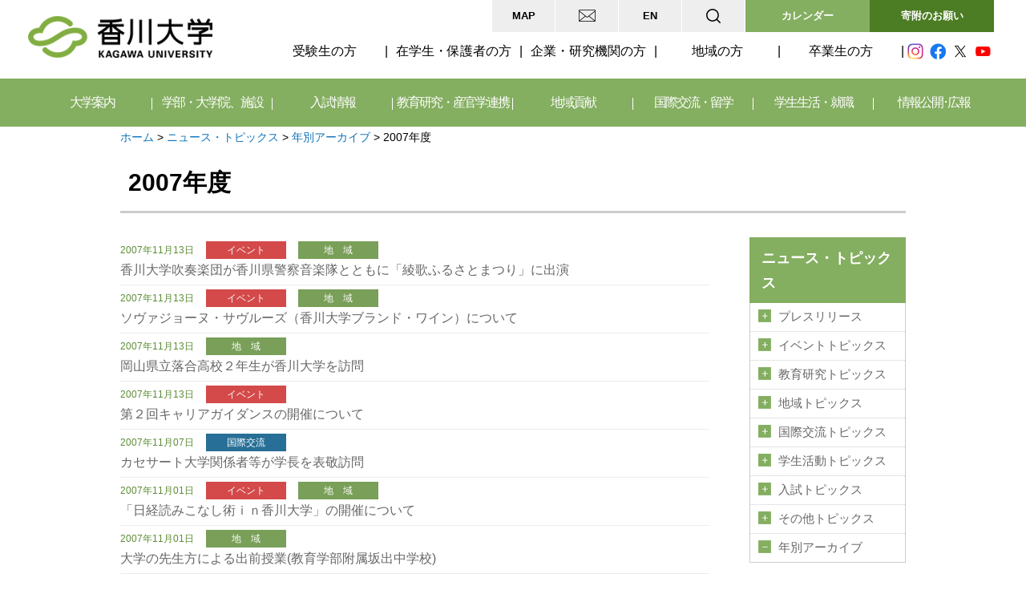

--- FILE ---
content_type: text/html
request_url: https://www.kagawa-u.ac.jp/topics/archives/2007/index3.html
body_size: 119869
content:
<!doctype html>
<html lang="ja">
    <head>
        <meta http-equiv="X-UA-Compatible" content="IE=edge">
        
<meta http-equiv="content-type" content="text/html; charset=UTF-8" />
<title>香川大学 :: 2007年度</title>
<meta name="description" content="香川大学は、「地域に根ざした学生中心の大学」を目指しています。" />
<meta name="generator" content="concrete5" />
<script type="text/javascript">
var CCM_DISPATCHER_FILENAME = '/index.php';var CCM_CID = 4540;var CCM_EDIT_MODE = false;var CCM_ARRANGE_MODE = false;var CCM_IMAGE_PATH = "/updates/concrete5.6.3.3.ja_updater/concrete/images";
var CCM_TOOLS_PATH = "/index.php/tools/required";
var CCM_BASE_URL = "//www.kagawa-u.ac.jp";
var CCM_REL = "";

</script>

<link rel="stylesheet" type="text/css" href="/updates/concrete5.6.3.3.ja_updater/concrete/css/ccm.base.css" />
<script type="text/javascript" src="/updates/concrete5.6.3.3.ja_updater/concrete/js/jquery.js"></script>
<script type="text/javascript" src="/updates/concrete5.6.3.3.ja_updater/concrete/js/ccm.base.js"></script>
        <meta name="viewport" content="width=device-width, initial-scale=1">
        <meta name = "format-detection" content = "telephone=no">
        <!-- Google Tag Manager -->
        <script>(function(w,d,s,l,i){w[l]=w[l]||[];w[l].push({'gtm.start':
        new Date().getTime(),event:'gtm.js'});var f=d.getElementsByTagName(s)[0],
        j=d.createElement(s),dl=l!='dataLayer'?'&l='+l:'';j.async=true;j.src=
        'https://www.googletagmanager.com/gtm.js?id='+i+dl;f.parentNode.insertBefore(j,f);
        })(window,document,'script','dataLayer','GTM-574J3VZ');</script>
        <!-- End Google Tag Manager -->
        <link rel="stylesheet" href="/themes/kagawa/main.css">
        <link rel="stylesheet" href="/themes/kagawa/css/common.css">
        <link rel="preconnect" href="https://fonts.gstatic.com">
        <link href="https://fonts.googleapis.com/css2?family=Barlow+Semi+Condensed:wght@400;600;700&display=swap"
        rel="stylesheet">
        <link rel="stylesheet" href="/themes/kagawa/css/common_new.css">

        <link rel="stylesheet" type="text/css"
        href="https://cdn.jsdelivr.net/npm/slick-carousel@1.8.1/slick/slick.css?ver=1.8.1" />
        <script type="text/javascript" src="/themes/kagawa/js/jquery.ba-hashchange.js"></script>
        <script type="text/javascript" src="/themes/kagawa/js/menu.js"></script>
        <script type="text/javascript" src="/themes/kagawa/js/jquery.bxslider.min.js"></script>
        <script type="text/javascript" src="/themes/kagawa/js/jquery.cookie.js"></script>
        <script type="text/javascript" src="/themes/kagawa/js/common.js"></script>
        <script type="text/javascript" src="/themes/kagawa/js/picturefill.js"></script>
        <script type="text/javascript" src="/themes/kagawa/js/picturefill.js"></script>
        <script type="text/javascript" src="/themes/kagawa/js/topbtn.js"></script>
        <script type="text/javascript" src="/themes/kagawa/js/common_new.js"></script>
        <!--[if lte IE 9]>
            <script src="/themes/kagawa/js/html5shiv-printshiv.js"></script>
            <script src="/themes/kagawa/js/css3-mediaqueries.js"></script>
        <![endif]-->
        <!--[if IE 8]><meta http-equiv="X-UA-Compatible" content="IE=8"><![endif]-->
            </head>
    <body>
        <!-- Google Tag Manager (noscript) -->
        <noscript><iframe src="https://www.googletagmanager.com/ns.html?id=GTM-574J3VZ"
        height="0" width="0" style="display:none;visibility:hidden"></iframe></noscript>
        <!-- End Google Tag Manager (noscript) -->
    <div id="main">
        <header id="header" class="header">

            <input type="checkbox" id="menu-navibtn" />
            <nav id="navi" role="navigation" aria-label="メインメニュー">
                <label id="navibtn" for="menu-navibtn">
                    <span>
                        <span>メニューを開く</span>
                    </span>
                </label>
                <div class="header-inner">
                    <div class="logo"><a href="/"><img class="ccm-image-block" alt="香川大学" src="/themes/kagawa/images/logo.png" /></a>
                    </div>


                    <nav class="header-utility-navigation">
                        <ul class="wh-navi">
                            <li><a title="アクセス・学内マップ" href="/access/">MAP</a></li>
                            <li><a title="各種お問い合わせ先" href="/contact2/"><img src="/themes/kagawa/images/icon_mail.png" alt=""></a></li>
                            <li><a title="English" href="/english/">EN</a></li>
                        </ul>
                        <div class="search">
                            <input id="search-check1" class="search-check" type="checkbox">
                            <label class="search-label" for="search-check1"><img src="/themes/kagawa/images/icon_search.png"
                                    alt="検索"></label>
                            <div class="search-content">
                                <form action="/search_result/" id="cse-search-box">
                                    <input type="hidden" name="cx" value="46396a6b0873b4b0a" />
                                    <input type="hidden" name="cof" value="FORID:11" />
                                    <input type="hidden" name="ie" value="UTF-8" />
                                    <input type="text" name="q" class="serch-box" value="" placeholder="キーワードで検索" />
                                    <input type="image" src="/themes/kagawa/images/icon_btn_search.png" alt="検索" class="serch-btn">
                                </form>

                            </div>
                        </div>
                        <div class="btn-calender"><a href="/event_calendar/" role="button">カレンダー</a></div>
                        <div class="btn-contribution"><a href="/contribution/18100/" role="button">寄附のお願い</a></div>
                    </nav>
                    <div id="menu">

                        <nav class="target-navigation">
                            <p class="tg-title">訪問者別メニュー</p>
                            <ul class="tg-navi">
                                <li><a title="受験生の方へ" href="/prospective_students/">受験生の方</a></li>
                                <li><a title="在学生・保護者の方へ" href="/students/">在学生・保護者の方</a></li>
                                <li><a title="企業・研究機関の方へ" href="/enterprise/">企業・研究機関の方</a></li>
                                <li><a title="地域の方へ" href="/community/">地域の方</a></li>
                                <li><a title="卒業生の方へ" href="/graduate/">卒業生の方</a></li>
                                <li class="last"><a title="情報公開・広報" href="/public/">情報公開・広報</a></li>
                            </ul>
                            <ul class="sns-navi">
                                <li><a href="https://www.instagram.com/kagawa_university/" target="_blank"><img
                                            src="/themes/kagawa/images/icon_instagram.png" alt="Instagram"></a></li>
                                <li><a href="https://www.facebook.com/kagawauniv" target="_blank"><img src="/themes/kagawa/images/icon_facebook.png"
                                            alt="Facebook"></a></li>
                                <li><a href="https://twitter.com/koho_center1" target="_blank"><img src="/themes/kagawa/images/icon_twitter.png"
                                            alt="Twitter"></a></li>
                                <li><a
                                        href="https://www.youtube.com/c/%E9%A6%99%E5%B7%9D%E5%A4%A7%E5%AD%A6KagawaUniversity" target="_blank"><img
                                            src="/themes/kagawa/images/icon_youtube.png" alt="You Tube"></a></li>
                            </ul>
                        </nav>

                        <p class="glnav-title">目的別メニュー</p>

                        <ul class="global-navigation">
                            <li>
                                <input type="checkbox" class="gnavcheck" id="menu-parent01" name="drop">
                                <label for="menu-parent01" class="glavel"><a href="/information/" class="pc-linknone">大学案内</a></label>
                                <ul class="dropnavi">
                                    <li>
                                        <h2><a href="/information/">大学案内</a></h2>
                                        <dl>
                                            <dt><a title="大学概要" href="/information/outline/">大学概要</a></dt>
                                            <dd>
                                                <ul>
                                                    <li><a title="理念・目標" href="/information/outline/idea/">理念・目標<br />
                                                        </a></li>
                                                    <li><a title="教育上の理念及び３つのポリシー　"
                                                            href="/information/outline/ideal_3policy/">教育上の理念及び３つのポリシー　<br />
                                                        </a>
                                                    </li>
                                                    <li><a title="大学の沿革"
                                                            href="/information/outline/development/">大学の沿革</a></li>
                                                    <li><a title="大学概要資料（ﾊﾟﾝﾌﾚｯﾄ）"
                                                            href="/information/outline/back_number/">大学概要資料（ﾊﾟﾝﾌﾚｯﾄ）</a>
                                                    </li>
                                                    <li><a title="大学憲章" href="/information/outline/charter/">大学憲章</a>
                                                    </li>
                                                    <li><a title="香川大学学生憲章"
                                                            href="/information/outline/10589/">香川大学学生憲章</a></li>
                                                    <li><a title="財務に関する情報"
                                                            href="/information/outline/zaimu/">財務に関する情報</a></li>
                                                    <li><a title="役職員一覧" href="/information/outline/official/">役職員一覧</a>
                                                    </li>
                                                    <li><a title="学生数・役職員数"
                                                            href="/information/outline/number_students/">学生数・役職員数</a>
                                                    </li>
                                                    <li><a title="シンボルマーク"
                                                            href="/information/outline/32174/">シンボルマーク</a>
                                                    </li>
                                                    <li><a title="学歌"
                                                            href="/information/outline/university_song/">学歌</a>
                                                    </li>
                                                    <li><a title="キャラクター・キャッチコピー"
                                                            href="/information/outline/character/">キャラクター</a>
                                                    </li>
                                                </ul>
                                            </dd>
                                        </dl>

                                        <dl>
                                            <dt><a href="/information/self_assessment/">中期目標・中期計画、自己点検・評価</a></dt>
                                            <dd>
                                                <ul>
                                                    <li><a
                                                            href="/information/self_assessment/target/">中期目標・中期計画、ビジョン</a>
                                                    </li>
                                                    <li><a
                                                            href="/information/self_assessment/report/">業務の実績に関する報告書及び評価結果</a>
                                                    </li>
                                                    <li><a title="認証評価（大学機関別、専門職大学院）"
                                                            href="/information/self_assessment/evaluation-uni/">認証評価（大学機関別、専門職大学院）</a>
                                                    </li>
                                                    <li><a title="自己点検・評価報告書、外部評価報告書"
                                                            href="/information/self_assessment/self-check/">自己点検・評価報告書、外部評価報告書</a>
                                                    </li>
                                                    <li><a title="大学評価・学位授与機構による試行的評価"
                                                            href="/information/self_assessment/evaluation_mas/">大学評価・学位授与機構による試行的評価</a>
                                                    </li>
                                                    <li><a title="教員の活動評価"
                                                            href="/information/self_assessment/8548/">教員の活動評価</a>
                                                    </li>
                                                    <li><a title="香川大学の内部質保証について"
                                                            href="/information/self_assessment/27538/">香川大学の内部質保証について</a>
                                                    </li>
                                                </ul>
                                            </dd>
                                        </dl>

                                        <dl>
                                            <dt><a href="/information/approach/">大学の取り組み</a></dt>
                                            <dd>
                                                <ul>
                                                    <li><a href="/information/approach/future/">特色ある教育・教育改革</a></li>
                                                    <li><a
                                                            href="/information/approach/4146/">次世代育成支援対策推進法に基づく行動計画<br /></a>
                                                    </li>
                                                    <li><a href="/information/approach/initiative/">大学の特色ある取り組み</a></li>
                                                    <li><a href="/information/approach/6717/">教育研究水準の向上のための取り組み</a></li>
                                                    <li><a
                                                            href="/information/approach/injustice/">公的研究費等の不正使用防止に関する取組み</a>
                                                    </li>
                                                    <li><a
                                                            href="/information/approach/environment/">環境に対する取り組み・環境報告書</a>
                                                    </li>
                                                    <li><a href="/campus-life/projects/dream/"
                                                            target="_blank">香大生の夢チャレンジプロジェクト事業</a></li>
                                                    <li><a href="/campus-life/projects/monosso/"
                                                            target="_blank">ものっそ香大★チャレンジプログラム</a></li>
                                                    <li><a href="https://www.ec.kagawa-u.ac.jp/campus_life/challenge/"
                                                            target="_blank">経済学部学生チャレンジプロジェクト事業</a></li>
                                                    <li><a title="多様な人材の確保及び育成"
                                                            href="/information/approach/15849/">多様な人材の確保及び育成</a>
                                                    </li>
                                                    <li><a title="女性活躍推進法に基づく行動計画"
                                                            href="/information/approach/17178/">女性活躍推進法に基づく行動計画</a></li>
                                                    <li><a title="香川大学ソーシャルメディア利用に関するポリシー"
                                                            href="/information/approach/22774/">香川ソーシャルメディア利用に関するポリシー</a>
                                                    </li>
                                                    <li>
                                                        <a title="香川大学ハラスメント防止宣言" href="/information/approach/23324/">香川大学ハラスメント防止宣言</a>
                                                    </li>
                                                    <li>
                                                        <a title="香川大学D&I推進宣言" href="/diversity/about/">香川大学D&I推進宣言</a>
                                                    </li>
                                                    <li>
                                                        <a title="防災ソング「そなえたらこわくない」" href="/32824/">防災ソング「そなえたらこわくない」</a>
                                                    </li>
                                                </ul>
                                            </dd>
                                        </dl>

                                        <dl>
                                            <dt><a title="学長室" href="/information/president/">学長室</a></dt>
                                            <dd>
                                                <ul>
                                                        <li><a title="学長プロフィール" href="/information/president/25464/">学長メッセージ</a></li>
                                                </ul>
                                            </dd>
                                            <dt><a title="大学案内・広報誌" href="/information/public/">大学案内・広報誌</a></dt>
                                            <dd>
                                                <ul>
                                                        <li><a title="香川大学案内" href="/information/public/23702/">香川大学案内</a></li>
                                                        <li><a title="かがアド" href="/information/public/kagaado/">かがアド</a></li>
                                                        <li><a title="KADAIGEST" href="/information/public/kadaigest/">KADAIGEST</a></li>
                                                        <li><a title="OLIVE通信" href="/information/public/olive/">OLIVE通信</a></li>
                                                        <li><a title="学生発！情報紙「カダイ。」" href="/information/public/magazine/">学生発！情報紙「カダイ。」</a></li>
                                                </ul>
                                            </dd>
                                            <dt><a title="その他の情報" href="/information/others/" target="_blank">その他の情報</a></dt>
                                            <dd>
                                                <ul>
                                                        <li><a title="香川大学支援基金" href="/kikin/" target="_blank">香川大学支援基金</a></li>
                                                        <li><a title="香川大学校友会" href="/koyukai/" target="_blank">香川大学校友会</a></li>
                                                        <li><a title="教職員採用情報" href="/information/others/9052/">教職員採用情報</a></li>
                                                        <li><a title="男女共同参画推進室" href="http://www.kagawa-u.ac.jp/sankaku/" target="_blank">男女共同参画推進室</a></li>
                                                        <li><a title="共催・後援等の申し込み" href="/information/others/backup/">共催・後援等の申し込み</a></li>
                                                        <li><a title="教員免許状更新講習" href="/cooperation-community/8181/">教員免許状更新講習</a></li>
                                                        <li><a title="東日本大震災関連" href="/information/others/6838/">東日本大震災関連</a></li>
                                                        <li><a title="平成28年熊本地震関連" href="/information/others/kumamoto/">平成28年熊本地震関連</a></li>
                                                </ul>
                                            </dd>
                                        </dl>
                                        <button type="button" class="drop-close pc" onclick="check2Deselection()">閉じる</button>
                                        <p class="sub-all"><a href="/information/">すべてのメニューを見る</a></p>
                                    </li>
                                </ul>

                            </li>
                            <li>
                                <input type="checkbox" class="gnavcheck" id="menu-parent02" name="drop">
                                <label for="menu-parent02" class="glavel"><a href="/faculty/" class="pc-linknone">学部・大学院、施設</a></label>
                                <ul class="dropnavi">
                                    <li>
                                        <h2><a href="/faculty/">学部・大学院、施設</a></h2>
                                        <dl>
                                            <dt><a title="全学共通" href="/faculty/common/">全学共通</a></dt>
                                            <dd>
                                                <ul>
                                                    <li><a title="全学共通教育" href="/faculty/common/commonness/">全学共通教育</a>
                                                    </li>
                                                    <li><a href="//www.kagawa-u.ac.jp/career/">キャリア支援・実学教育</a></li>
                                                    <li><a title="学位に付記する専攻分野の名称"
                                                            href="/faculty/common/7569/">学位に付記する専攻分野の名称</a>
                                                    </li>
                                                </ul>
                                            </dd>
                                            <dt>学部</dt>
                                            <dd>
                                                <ul>
                                                    <li><a title="教育学部" href="https://www.ed.kagawa-u.ac.jp/">教育学部</a>
                                                    </li>
                                                    <li><a title="法学部"
                                                            href="https://www.kagawa-u.ac.jp/kagawa-u_jl/">法学部</a>
                                                    </li>
                                                    <li><a title="経済学部" href="https://www.ec.kagawa-u.ac.jp/">経済学部</a>
                                                    </li>
                                                    <li><a title="医学部" href="https://www.med.kagawa-u.ac.jp/">医学部</a>
                                                    </li>
                                                    <li><a title="創造工学部"
                                                            href="https://www.kagawa-u.ac.jp/kagawa-u_ead/">創造工学部</a>
                                                    </li>
                                                    <li><a title="農学部" href="https://www.ag.kagawa-u.ac.jp/">農学部</a>
                                                    </li>
                                                </ul>
                                            </dd>
                                            <dt><a title="教育学部附属学校園等" href="/faculty/2227/">教育学部附属学校園等</a></dt>
                                            <dd>
                                                <ul>
                                                    <li><a title="附属高松中学校"
                                                            href="https://www.tch.ed.kagawa-u.ac.jp/">附属高松中学校</a>
                                                    </li>
                                                    <li><a title="附属高松小学校"
                                                            href="https://www.ed.kagawa-u.ac.jp/~takasyo/">附属高松小学校</a>
                                                    </li>
                                                    <li><a title="附属幼稚園高松園舎"
                                                            href="https://www.ed.kagawa-u.ac.jp/~ensha/index.html">附属幼稚園高松園舎</a>
                                                    </li>
                                                    <li><a title="附属特別支援学校"
                                                            href="https://fa.fureai-cloud.jp/_view/kagawa-u_tokusi">附属特別支援学校</a>
                                                    </li>
                                                    <li><a title="附属坂出中学校"
                                                            href="http://www.sch.ed.kagawa-u.ac.jp/">附属坂出中学校</a>
                                                    </li>
                                                    <li><a title="附属坂出小学校"
                                                            href="https://www.ed.kagawa-u.ac.jp/~sakasho/">附属坂出小学校</a>
                                                    </li>
                                                    <li><a title="附属幼稚園（坂出）"
                                                            href="https://www.ed.kagawa-u.ac.jp/~fuzokuen/">附属幼稚園（坂出）</a>
                                                    </li>
                                                    <li><a title="特別支援室「すばる」"
                                                            href="https://www.ed.kagawa-u.ac.jp/~tokubetsu/">特別支援室「すばる」</a>
                                                    </li>
                                                    <li><a title="附属教職支援開発センター"
                                                            href="https://www.ed.kagawa-u.ac.jp/~j-cen/">附属教職支援開発センター</a>
                                                    </li>
                                                </ul>
                                            </dd>
                                        </dl>
                                        <dl>
                                            <dt><a href="/faculty/15461/">大学院、専門職大学院</a></dt>
                                            <dd>
                                                <ul>
                                                    <li><a title="創発科学研究科" href="/kagawa-u_sce/">創発科学研究科</a></li>
                                                    <li><a title="医学系研究科" href="/faculty/15461/14753/">医学系研究科</a></li>
                                                    <li><a title="農学研究科" href="/faculty/15461/14763/">農学研究科</a></li>
                                                    <li><a href="/faculty/15461/14705/">教育学研究科</a></li>
                                                    <li><a title="地域マネジメント研究科" href="/faculty/15461/management/">地域マネジメント研究科</a></li>
                                                    <li><a title="愛媛大学大学院連合農学研究科" href="http://rendai.agr.ehime-u.ac.jp/" target="_blank">愛媛大学大学院との連合農学研究科</a></li>
                                                </ul>
                                            </dd>
                                            <dt><a title="図書館、博物館" href="/faculty/facilities/">図書館、博物館</a></dt>
                                            <dd>
                                                <ul>
                                                    <li><a title="図書館" href="https://opac.lib.kagawa-u.ac.jp/drupal/chuo"
                                                            target="_blank">図書館</a>
                                                    </li>
                                                    <li><a title="博物館" href="http://www.museum.kagawa-u.ac.jp/"
                                                            target="_blank">博物館</a></li>
                                                </ul>
                                            </dd>
                                            <dt><a title="附属病院" href="/faculty/hospital/">附属病院</a></dt>
                                            <dd>
                                                <ul>
                                                    <li><a title="医学部附属病院" href="https://www.med.kagawa-u.ac.jp/hosp/"
                                                            target="_blank">医学部附属病院</a></li>
                                                </ul>
                                            </dd>
                                            <dt><a title="機構" href="/faculty/kikou/">機構</a></dt>
                                            <dd>
                                                <ul>
                                                    <li><a title="国際希少糖研究教育機構" href="https://www.kagawa-u.ac.jp/IIRSRE/"
                                                            target="_blank">国際希少糖研究教育機構</a></li>
                                                    <li><a title="四国危機管理教育・研究・地域連携推進機構"
                                                            href="https://www.kagawa-u.ac.jp/iecms/"
                                                            target="_blank">四国危機管理教育・研究・地域連携推進機構</a></li>
                                                </ul>
                                            </dd>
                                        </dl>
                                        <dl class="w46">
                                            <dt><a title="センター、室" href="/faculty/centers/">センター、室</a></dt>
                                            <dd>
                                            <ul>
                                                    <li><a href="/faculty/centers/corporation/">法人本部</a></li>
                                                    <li><a title="学長戦略室" href="/faculty/centers/20811/">学長戦略室</a></li>
                                                    <li><a title="研究戦略室" href="/faculty/centers/25142/">研究戦略室</a></li>
                                                    <li><a title="地域・産官学連携戦略室" href="/faculty/centers/20396/">産官学連携統括本部（地域・産官学連携戦略室）</a></li>
                                                    <li><a title="ダイバーシティ推進室" href="/diversity/" target="_blank">ダイバーシティ推進室</a></li>
                                                    <li><a title="イノベーションデザイン研究所" href="https://kidi.kagawa-u.ac.jp/" target="_blank">イノベーションデザイン研究所</a></li>
                                                    <li><a title="総合情報センター" href="https://www.itc.kagawa-u.ac.jp/" target="_blank">情報メディアセンター</a></li>
                                                    <li><a title="サイバーセキュリティセンター" href="https://csc.kagawa-u.ac.jp/" target="_blank">サイバーセキュリティセンター</a></li>
                                                    <li><a title="大学教育基盤センター" href="/high-edu/" target="_blank">大学教育基盤センター</a></li>
                                                    <li><a title="学生支援センター" href="/faculty/centers/ssc/">学生支援センター</a></li>
                                                    <li><a title="キャリア支援センター" href="https://www.kagawa-u.ac.jp/career/" target="_blank">キャリア支援センター</a></li>
                                                    <li><a title="地域人材共創センター" href="https://rhrd-center.kagawa-u.ac.jp/" target="_blank">地域人材共創センター</a></li>
                                                    <li><a title="微細構造デバイス統合研究センター" href="/faculty/centers/kagawa_mems/" target="_blank">微細構造デバイス統合研究センター</a></li>
                                                    <li><a title="バイオインフォマティクス解析センター" href="https://www.bioinformatics.kagawa-u.ac.jp/" target="_blank" rel="noopnener">バイオインフォマティクス解析センター</a></li>
                                                    <li><a title="インターナショナルオフィス" href="/kuio/" target="_blank">インターナショナルオフィス</a></li>
                                                    <li><a title="留学生センター" href="/kuio/isc/index.html" target="_blank">留学生センター</a></li>
                                                </ul>
                                                <ul>
                                                    <li><a title="施設環境部" href="https://www.kagawa-u.ac.jp/kankyoukanri/">施設環境部</a></li>
                                                    <li><a title="教育戦略室" href="/faculty/centers/education_strategy/">教育戦略室</a></li>
                                                    <li><a title="情報戦略室" href="/faculty/centers/26897/">情報戦略室</a></li>
                                                    <li><a href="/faculty/centers/pro/">広報室</a></li>
                                                    <li><a title="大学連携e-Learning教育支援センター四国" href="https://chipla-e.ucel.kagawa-u.ac.jp/" target="_blank">大学連携e-Learning教育支援センター四国</a></li>
                                                    <li><a title="情報化推進統合拠点" href="https://ici.kagawa-u.ac.jp/" target="_blank">情報化推進統合拠点</a></li>
                                                    <li><a title="教育情報推進支援センター" href="https://eisc.kagawa-u.ac.jp/" target="_blank">教育情報推進支援センター</a></li>
                                                    <li><a title="教育推進統合拠点" href="/faculty/centers/31693/" target="_blank">教育推進統合拠点</a></li>
                                                    <li><a title="アドミッションセンター" href="/faculty/centers/25551/" target="_blank">アドミッションセンター</a></li>
                                                    <li><a title="バリアフリー支援室" href="https://www.kagawa-u.ac.jp/bf-support/" target="_blank">バリアフリー支援室</a></li>
                                                    <li id="header--limit"><a title="リキャリスキル教学センター" href="/faculty/centers/edu-graduate/">リキャリスキル教学センター</a></li>
                                                    <li><a title="研究基盤センター" href="/faculty/centers/rfcst/" target="_blank">研究基盤センター</a></li>
                                                    <li><a title="瀬戸内圏研究センター" href="/faculty/centers/27261/" target="_blank">瀬戸内圏研究センター</a></li>
                                                    <li><a title="産学連携・知的財産センター" href="/faculty/centers/23894/" target="_blank">産学連携・知的財産センター</a></li>
                                                    <li><a title="国際研究支援センター" href="/kuio/circ/index.html">国際研究支援センター</a></li>
                                                    <li><a title="保健管理センター" href="https://www.kagawa-u.ac.jp/health/" target="_blank">保健管理センター</a></li>
                                                </ul>
                                            </dd>
                                            <dt>附属農場</dt>
                                            <dd>
                                                <ul>
                                                    <li><a title="農学部附属農場" href="https://www.ag.kagawa-u.ac.jp/farm/"
                                                            target="_blank">農学部附属農場</a></li>
                                                </ul>
                                            </dd>
                                        </dl><button type="button" class="drop-close pc" onclick="check2Deselection()">閉じる</button>
                                        <p class="sub-all"><a href="/faculty/">すべてのメニューを見る</a></p>
                                    </li>
                                </ul>

                            </li>
                            <li>
                                <input type="checkbox" class="gnavcheck" id="menu-parent03" name="drop">
                                <label for="menu-parent03" class="glavel"><a href="/admission/" class="pc-linknone">入試情報</a></label>
                                <ul class="dropnavi">
                                    <li>
                                        <h2><a href="/admission/">入試情報</a></h2>
                                        <dl>
                                            <dt><a href="/admission/admission/">アドミッションポリシー</a></dt>
                                            <dd>
                                                <ul>
                                                    <li><a href="/admission/admission/">アドミッションポリシー</a></li>
                                                </ul>
                                            </dd>
                                            <dt><a href="/admission/16987/">インターネット出願・進学支援サイト</a></dt>
                                            <dd>
                                                <ul>
                                                    <li><a href="/admission/16987/">インターネット出願・進学支援サイト</a></li>
                                                </ul>
                                            </dd>
                                            <dt><a title="募集要項・選抜要項（学部入試）" href="/admission/admission_guide/">募集要項・選抜要項（学部入試）</a></dt>
                                            <dd>
                                                <ul>
                                                    <li><a title="募集要項・選抜要項"
                                                            href="/admission/admission_guide/">募集要項・選抜要項</a>（学部入試）
                                                    </li>
                                                </ul>
                                            </dd>
                                        </dl>
                                        <dl>
                                            <dt><a href="/admission/entrance_exam/">学部入試情報</a></dt>
                                            <dd>
                                                <ul>
                                                    <li><a
                                                            href="https://www.kagawa-u.ac.jp/admission/entrance_exam/25350/">各種入試概要</a>
                                                    </li>
                                                    <li><a
                                                            href="https://www.kagawa-u.ac.jp/admission/entrance_exam/change/">入試内容の変更点</a>
                                                    </li>
                                                    <li><a
                                                            href="https://www.kagawa-u.ac.jp/admission/entrance_exam/application/">入試実施状況</a>
                                                    </li>
                                                    <li><a
                                                            href="/admission/entrance_exam/admis-judge/">出願資格の個別審査</a>
                                                    </li>
                                                    <li><a
                                                            href="/admission/entrance_exam/admis-judge-2/">受験上の配慮案内</a>
                                                    </li>
                                                    <li><a
                                                            href="https://www.kagawa-u.ac.jp/admission/entrance_exam/4192/">個人成績開示申請</a>
                                                    </li>
                                                    <li><a
                                                            href="https://www.kagawa-u.ac.jp/admission/entrance_exam/past_exam/">入試過去問題</a>
                                                    </li>
                                                    <li><a
                                                            href="/admission/entrance_exam/exemption/">被災者に対する検定料の免除について</a>
                                                    </li>
                                                </ul>
                                            </dd>
                                            <dt><a href="/admission/transfer-graduate/">大学院入試情報</a></dt>
                                            <dd>
                                                <ul>
                                                    <li><a
                                                            href="/admission/transfer-graduate/graduate_school/">大学院入試概要</a>
                                                    </li>
                                                </ul>
                                            </dd>
                                        </dl>
                                        <dl>
                                            <dt><a title="合格者発表" href="/admission/result/">合格者発表</a></dt>
                                            <dd>
                                                <ul>
                                                    <li><a title="合格者発表、【注意】入試合否連絡等の詐欺について"
                                                            href="/admission/result/5316/">合格者発表</a>
                                                    </li>
                                                </ul>
                                            </dd>
                                            <dt><a href="/admission/briefing/">入試イベント情報</a></dt>
                                            <dd>
                                                <ul>
                                                    <li><a
                                                            href="https://www.kagawa-u.ac.jp/admission/briefing/opencampusinfo/">オープンキャンパス</a>
                                                    </li>
                                                    <li><a
                                                            href="https://www.kagawa-u.ac.jp/admission/briefing/chat/">各地区での進学相談会</a>
                                                    </li>
                                                    <li><a
                                                            href="https://www.kagawa-u.ac.jp/admission/briefing/seminar_n/">国立大学合同入試セミナー</a>
                                                    </li>
                                                </ul>
                                            </dd>
                                            <dt><a href="/admission/25353/">学校教員の皆様へ</a></dt>
                                            <dd>
                                                <ul>
                                                    <li><a
                                                            href="https://www.kagawa-u.ac.jp/admission/25353/visit/">大学訪問</a>
                                                    </li>
                                                    <li><a
                                                            href="https://www.kagawa-u.ac.jp/admission/25353/highschool/">進学説明会等への講師派遣</a>
                                                    </li>
                                                    <li><a
                                                            href="https://www.kagawa-u.ac.jp/admission/25353/university/">入試懇談会</a>
                                                    </li>
                                                </ul>
                                            </dd>
                                        </dl>
                                        <dl>
                                            <dt><a href="/admission/catalogs/">資料請求</a></dt>
                                            <dd>
                                                <ul>
                                                    <li><a href="/admission/catalogs/">資料請求</a></li>
                                                </ul>
                                            </dd>
                                            <dt><a href="/admission/information/">関連情報</a></dt>
                                            <dd>
                                                <ul>
                                                    <li><a
                                                            href="https://www.kagawa-u.ac.jp/campus-life/tuition-info/">授業料・入学料・奨学金・保険制度</a>
                                                    </li>
                                                    <li><a
                                                            href="https://www.kagawa-u.ac.jp/campus-life/student_life/residence/">学生寮</a>
                                                    </li>
                                                    <li><a
                                                            href="https://www.kagawa-u.ac.jp/campus-life/student_life/extracurricular-info/">課外活動・サークル</a>
                                                    </li>
                                                    <li><a
                                                            href="https://www.kagawa-u.ac.jp/international/to-international-students/hope-kagawa/">香川大学への留学案内</a>
                                                    </li>
                                                    <li><a
                                                            href="https://www.kagawa-u.ac.jp/prospective_students/">受験生の方へ</a>
                                                    </li>
                                                </ul>
                                            </dd>
                                        </dl>
                                        <button type="button" class="drop-close pc" onclick="check2Deselection()">閉じる</button>
                                        <p class="sub-all"><a href="/admission/">すべてのメニューを見る</a>
                                        </p>
                                    </li>
                                </ul>

                            </li>
                            <li>
                                <input type="checkbox" class="gnavcheck" id="menu-parent04" name="drop">
                                <label for="menu-parent04" class="glavel"><a href="/research/" class="pc-linknone">教育研究・産官学連携</a></label>
                                <ul class="dropnavi">
                                    <li>
                                        <h2><a href="/research/">教育研究・産官学連携</a></h2>
                                        <dl>
                                            <dt><a title="教育" href="/research/education/">教育</a></dt>
                                            <dd>
                                                <ul>
                                                    <li><a title="DRI教育"
                                                            href="/high-edu/students/dri/">DRI教育</a>
                                                    </li>
                                                    <li><a title="数理・データサイエンス・AIリテラシープログラム"
                                                            href="/research/education/27230/">数理・データサイエンス・AIリテラシープログラム</a>
                                                    </li>
                                                    <li><a title="数理・データサイエンス・AI応用基礎プログラム"
                                                            href="/high-edu/students/dri/mmdsai_program/">数理・データサイエンス・AI応用基礎プログラム</a>
                                                    </li>
                                                    <li><a title="香川大学ネクストプログラム（特別教育プログラム）"
                                                            href="/research/education/10373/">香川大学ネクストプログラム（特別教育プログラム）</a>
                                                    </li>
                                                    <li><a title="初等・中等教育との連携"
                                                            href="/research/education/coordination_junior_school/">初等・中等教育との連携</a>
                                                    </li>
                                                    <li><a title="オープンバッジ"
                                                            href="/research/education/30873/">オープンバッジ</a>
                                                    </li>
                                                    <li><a title="ティーチング・フェロー（TF）"
                                                            href="/research/education/30874/">ティーチング・フェロー（TF）</a>
                                                    </li>
                                                    <li><a title="学生表彰"
                                                            href="/research/education/30875/">学生表彰</a>
                                                    </li>
                                                    <li><a title="教育改善のためのアンケート等"
                                                            href="/research/education/30844/">教育改善のためのアンケート等</a>
                                                    </li>
                                                    <li><a title="教育戦略室"
                                                            href="/faculty/centers/education_strategy/">教育戦略室</a>
                                                    </li>
                                                </ul>
                                            </dd>
                                            <dt><a title="研究情報" href="/research/research-info/">研究情報</a></dt>
                                            <dd>
                                                <ul>
                                                    <li><a title="研究シーズ集"
                                                            href="https://www.kagawa-u.ac.jp/faculty/centers/23894/24021/">研究シーズ集<br /></a>
                                                    </li>
                                                    <li><a title="研究者情報システム（KaRDS）"
                                                            href="http://www.kards.kagawa-u.ac.jp/search/index.html">研究者情報システム（KaRDS）</a>
                                                    </li>
                                                    <li><a title="学術情報リポジトリ「OLIVEⅢ」"
                                                            href="https://kagawa-u.repo.nii.ac.jp/" target="_blank" rel="noopener">
                                                            学術情報リポジトリ「OLIVEⅢ」</a></li>
                                                    <li><a title="研究に関する各種統計情報"
                                                            href="/research/research-info/statistics/">研究に関する各種統計情報</a>
                                                    </li>
                                                    <li><a title="研究設備・機器の共用について"
                                                            href="https://www.kagawa-u.ac.jp/research/research-info/24033/">研究設備・機器の共用について</a>
                                                    </li>
                                                    <li><a title="競争的研究費等における制度改善"
                                                            href="/research/research-info/27256/">競争的研究費等における制度改善</a>
                                                    </li>
                                                    <li><a title="研究戦略室"
                                                            href="/faculty/centers/25142/">研究戦略室</a>
                                                    </li>
                                                    <li><a title="日本学術振興会特別研究員"
                                                            href="/research/research-info/31311/">日本学術振興会特別研究員</a>
                                                    </li>
                                                    <li><a title="研究データポリシー"
                                                            href="/research/research-info/31547/">研究データポリシー</a>
                                                    </li>
                                                    <li><a title="オープンアクセス方針"
                                                            href="/research/research-info/32275/">オープンアクセス方針</a>
                                                    </li>
                                                    <li><a title="公的研究費の不正使用防止及び研究活動の不正防止に関する取組み"
                                                            href="/research/research-info/injustice/">公的研究費の不正使用防止及び研究活動の不正防止に関する取組み</a>
                                                    </li>
                                                </ul>
                                            </dd>
                                        </dl>
                                        <dl class="w46">
                                            <dt><a href="/research/projects/">文科省等から採択されたプロジェクト</a></dt>
                                            <dd>
                                                <ul>
                                                    <li><a
                                                            href="/research/projects/edu-port/">文部科学省「日本型教育の海外展開（EDU-Portニッポン）」</a>
                                                    </li>
                                                    <li><a href="https://www.kagawa-u.ac.jp/files/1213/7534/4376/0801Brunei.pdf"
                                                            target="_self">ﾌﾞﾙﾈｲ･ﾀﾞﾙｻﾗｰﾑ国と日本国における糖尿病及び肥満の比較研究を通じた国際貢献</a>
                                                    </li>
                                                    <li><a href="https://www.kagawa-u.ac.jp/files/2713/6800/1662/0508shikoku.pdf"
                                                            target="_self">四国におけるe-Knowledgeを基盤とした大学間連携による大学教育の共同実施</a>
                                                    </li>
                                                    <li><a href="https://www.kagawa-u.ac.jp/files/2713/6800/1662/0508shikoku.pdf"
                                                            target="_self">四国産学官連携イノベーション共同推進機構</a></li>
                                                    <li><a href="https://www.med.kagawa-u.ac.jp/%7Eccc/pro/index.html"
                                                            target="_self">中国・四国高度がんプロ養成基盤プログラム </a></li>
                                                    <li><a href="https://www.ed.kagawa-u.ac.jp/%7Ecst/index.html"
                                                            target="_self">香川CST養成拠点構築事業</a></li>
                                                    <li><a href="https://www.kagawa-u.ac.jp/arim/" target="_blank" rel="noopener">マテリアル先端リサーチインフラ事業</a></li>
                                                </ul>
                                                <ul>
                                                    <li><a href="https://www.kagawa-u.ac.jp/topics/education/coc/"
                                                            target="_self">自治体連携による瀬戸内地域の活性化と地（知）の拠点整備</a></li>
                                                    <li><a href="http://snuc-ac.adm.ehime-u.ac.jp/"
                                                            target="_self">四国地区国立大学連合アドミッションセンターの設置とAO入試の共同実施</a></li>
                                                    <li><a href="https://www.kagawa-u.ac.jp/dpec/"
                                                            target="_self">四国防災・危機管理特別プログラム共同開設による専門家の養成</a></li>
                                                    <li><a href="/research/projects/6/"
                                                            target="_self">日本・インドネシアの農山漁村で展開する６大学協働サービスラーニング・ プログラム</a>
                                                    </li>
                                                    <li><a href="https://www.kagawa-u.ac.jp/nanoplatform/"
                                                            target="_self">ナノテクノロジープラットフォーム事業</a></li>
                                                    <li><a href="https://www.kagawa-u.ac.jp/ccip/inno/"
                                                            target="_self">かがわ健康関連製品開発地域</a></li>
                                                    <li><a href="/research/projects/31359/" target="_self">地域密着型イノベーションを可能とする次世代研究者育成プログラム</a></li>
                                                </ul>
                                            </dd>
                                        </dl>
                                        <dl>
                                            <dt><a title="産官学連携" href="/research/industrial/">産官学連携</a></dt>
                                            <dd>
                                                <ul>
                                                    <li><a title="地域・産官学連携戦略室"
                                                            href="https://www.kagawa-u.ac.jp/faculty/centers/20396/">地域・産官学連携戦略室</a>
                                                    </li>
                                                    <li><a href="/research/industrial/cooperation/"
                                                            target="_self">企業等と大学との共同研究</a>
                                                    </li>
                                                    <li><a href="/research/industrial/fund_research/"
                                                            target="_self">企業等からの受託研究</a>
                                                    </li>
                                                    <li><a href="/research/industrial/fund_examination/"
                                                            target="_self">企業等からの受託試験</a></li>
                                                    <li><a href="https://www.kagawa-u.ac.jp/faculty/centers/23894/#technicalConsultation"
                                                            target="_self">技術相談</a></li>
                                                    <li><a href="/research/industrial/contribution/"
                                                            target="_self">寄附金制度</a>
                                                    </li>
                                                    <li><a href="/research/industrial/guide/" target="_self">各種研究員</a>
                                                    </li>
                                                    <li><a href="/research/industrial/inquiry/">産官学連携に関する問い合わせ</a></li>
                                                </ul>
                                            </dd>
                                        </dl>
                                        <button type="button" class="drop-close pc" onclick="check2Deselection()">閉じる</button>
                                        <p class="sub-all"><a href="/research/">すべてのメニューを見る</a></p>
                                    </li>

                                </ul>
                            </li>

                            </li>
                            <li>
                                <input type="checkbox" class="gnavcheck" id="menu-parent05" name="drop">
                                <label for="menu-parent05" class="glavel"><a href="/cooperation-community/" class="pc-linknone">地域貢献</a></label>
                                <ul class="dropnavi">
                                    <li>
                                        <h2><a href="/cooperation-community/">地域貢献</a></h2>
                                        <dl>
                                            <dt><a title="地域との連携" href="/cooperation-community/local/">地域との連携</a></dt>
                                            <dd>
                                                <ul>
                                                    <li><a title="地域・産官学連携戦略室" href="/faculty/centers/20396/">地域・産官学連携戦略室</a> </li>
                                                    <li><a title="瀬戸内国際芸術祭への参加と協力" href="/cooperation-community/local/27076/">瀬戸内国際芸術祭への参加と協力</a></li>
                                                    <li><a title="学生たちの活動（香大生の夢チャレンジプロジェクト事業）" href="/campus-life/projects/dream/">学生たちの活動（香大生の夢チャレンジプロジェクト事業）</a></li>
                                                    <li><a title="大学・地域共創プラットフォーム香川" href="https://chiiki-pf.kagawa-u.ac.jp" target="_blank">大学・地域共創プラットフォーム香川</a></li>
                                                </ul>
                                            </dd>
                                        </dl>
                                        <dl>
                                            <dt><a title="出前講義・講演会等講師派遣" href="/cooperation-community/dispatch/">出前講義・講演会等講師派遣</a></dt>
                                            <dd>
                                                <ul>
                                                    <li><a title="出前講義・講演会等講師派遣"
                                                            href="/cooperation-community/dispatch/">出前講義・講演会等講師派遣</a>
                                                    </li>
                                                </ul>
                                            </dd>
                                        </dl>
                                        <dl>
                                            <dt><a href="/cooperation-community/course/" target="_self">公開講座、科目等履修生</a></dt>
                                            <dd>
                                                <ul>
                                                    <li><a href="/cooperation-community/course/regional/"
                                                            target="_self">公開講座・サテライトオフィス・リカレント専門講座</a></li>
                                                    <li><a href="/cooperation-community/course/auditor/"
                                                            target="_self">科目等履修生</a>
                                                    </li>
                                                    <li><a title="高校生を対象とした公開授業"
                                                            href="/cooperation-community/course/20433/">高校生を対象とした公開授業</a>
                                                    </li>
                                                </ul>
                                            </dd>
                                        </dl>
                                        <dl>
                                            <dt><a href="/cooperation-community/facilities/">施設の利用</a></dt>
                                            <dd>
                                                <ul>
                                                    <li><a href="/cooperation-community/facilities/general_opening/"
                                                            target="_self">図書館の一般開放</a></li>
                                                    <li><a href="/cooperation-community/facilities/10600/"
                                                            target="_self">貸付可能施設の案内</a></li>
                                                </ul>
                                            </dd>
                                            <dt>免許法認定公開講座・認定通信教育</dt>
                                            <dd>
                                                <ul>
                                                    <li><a title="小学校外国語のための免許法認定講習等実施事業"
                                                            href="/cooperation-community/17981/">小学校外国語のための免許法認定講習等実施事業</a>
                                                    </li>
                                                </ul>
                                            </dd>
                                        </dl>
                                        <button type="button" class="drop-close pc" onclick="check2Deselection()">閉じる</button>
                                        <p class="sub-all"><a href="/cooperation-community/">すべてのメニューを見る</a>
                                        </p>
                                    </li>
                                </ul>

                            </li>
                            <li>
                                <input type="checkbox" class="gnavcheck" id="menu-parent06" name="drop">
                                <label for="menu-parent06" class="glavel"><a href="/international/" class="pc-linknone">国際交流・留学</a></label>
                                <ul class="dropnavi">
                                    <li>
                                    <h2><a href="/international/">国際交流・留学</a></h2>

                                        <dl>
                                            <dt><a href="/international/policy/">方針、組織</a></dt>
                                            <dd>
                                                <ul>
                                                    <li><a href="/information/approach/6645/">国際化の基本方針と重点戦略課題</a></li>
                                                    <li><a href="/kuio/">インターナショナルオフィス</a></li>
                                                    <li><a href="/international/policy/base/">海外教育研究交流拠点</a></li>
                                                    <li><a href="/international/policy/homecoming/">帰国留学生ネットワーク</a></li>
                                                    <li><a href="/international/policy/conference/">香川県留学生等国際交流連絡協議会</a>
                                                    </li>
                                                </ul>
                                            <dt><a href="/international/agreement/">国際交流</a></dt>
                                            <dd>
                                                <ul>
                                                    <li><a href="/kuio/circ/">国際研究支援センター</a></li>
                                                    <li><a href="/international/agreement/list_agreement/">大学間協定一覧</a>
                                                    </li>
                                                    <li><a href="/international/agreement/list_departments/">部局間協定一覧</a>
                                                    </li>
                                                    <li><a href="/international/agreement/4820/">連携協力協定一覧</a></li>
                                                    <li><a href="/international/agreement/6743/">学術交流協定校との交流実績一覧</a>
                                                    </li>
                                                </ul>
                                            </dd>
                                        </dl>
                                        <dl>
                                            <dt><a href="/international/abroad/">留学</a></dt>
                                            <dd>
                                                <ul>
                                                    <li><a href="/kuio/study_abroad/">海外留学相談窓口</a></li>
                                                    <li><a
                                                            href="/research/education/10373/">ネクストプログラム（グローバル人材育成プログラム）</a>
                                                    </li>
                                                </ul>
                                            </dd>
                                            <dt><a href="/international/facilities/">国際交流施設</a></dt>
                                            <dd>
                                                <ul>
                                                    <li><a href="/kuio/englishcafe/"
                                                            target="_blank">グローバル・カフェ（OLIVE　SQUARE　2階）</a></li>
                                                </ul>
                                            </dd>
                                        </dl>
                                        <dl>
                                            <dt><a href="/international/to-international-students/">外国人留学生へ</a></dt>
                                            <dd>
                                                <ul>
                                                    <li><a href="/kuio/isc/">留学生センター（教育プログラム、奨学金など）</a></li>
                                                    <li><a href="/international/to-international-students/hope-kagawa/"
                                                            target="_self">外国人学生のための入学案内</a></li>
                                                    <li><a
                                                            href="/international/to-international-students/ife_guide/">生活ガイドブック、在留資格手続</a>
                                                    </li>
                                                    <li><a href="/international/to-international-students/5499/"
                                                            target="_self">留学生会館</a></li>
                                                    <li><a
                                                            href="/international/to-international-students/6784/">ＴＡ・ＲＡによるサポート、チューター制度</a>
                                                    </li>
                                                    <li><a
                                                            href="/international/to-international-students/6798/">英語による授業について</a>
                                                    </li>
                                                </ul>
                                            </dd>
                                            <dt><a href="/international/statistics/">統計データ</a></dt>
                                            <dd>
                                                <ul>
                                                    <li><a href="/international/statistics/number/">在籍留学生数、就職状況</a></li>
                                                    <li><a
                                                            href="/international/statistics/acceptance_researchers/">外国人研究者の受入数</a>
                                                    </li>
                                                    <li><a
                                                            href="/international/statistics/dispatch_teacher/">教員の海外派遣</a>
                                                    </li>
                                                    <li><a href="/international/statistics/6742/">国際共同研究実績</a></li>
                                                </ul>
                                            </dd>
                                        </dl>

                                        <dl>
                                            <dt><a href="/international/links/">各学部の国際交流</a></dt>
                                            <dd>
                                                <ul>
                                                    <li><a href="https://www.ed.kagawa-u.ac.jp/international/agreements.html"
                                                            target="_blank">教育学部</a></li>
                                                    <li><a
                                                            href="https://www.kagawa-u.ac.jp/kagawa-u_jl/topics/11198/">法学部</a>
                                                    </li>
                                                    <li><a href="https://www.ec.kagawa-u.ac.jp/international/"
                                                            target="_blank">経済学部</a></li>
                                                    <li><a href="https://www.med.kagawa-u.ac.jp/%7Einternational/"
                                                            target="_blank">医学部</a></li>
                                                    <li><a
                                                            href="https://www.kagawa-u.ac.jp/kagawa-u_ead/19937/">創造工学部</a>
                                                    </li>
                                                    <li><a href="https://www.ag.kagawa-u.ac.jp/?page_id=53"
                                                            target="_blank">農学部</a></li>
                                                </ul>
                                            </dd>
                                        </dl>
                                        <button type="button" class="drop-close pc" onclick="check2Deselection()">閉じる</button>
                                        <p class="sub-all"><a href="/international/">すべてのメニューを見る</a></p>
                                    </li>
                                </ul>
                            </li>
                            <li>
                                <input type="checkbox" class="gnavcheck" id="menu-parent07" name="drop">
                                <label for="menu-parent07" class="glavel"><a href="/campus-life/" class="pc-linknone">学生生活・就職</a></label>
                                <ul class="dropnavi">
                                    <li>
                                        <h2><a href="/campus-life/">学生生活・就職</a></h2>
                                        <dl>
                                            <dt><a title="授業、履修" href="/campus-life/about-class/">授業、履修</a></dt>
                                            <dd>
                                                <ul>
                                                    <li><a title="新教務システム「カダサポ」"
                                                            href="/campus-life/about-class/30394/">新教務システム「カダサポ」</a>
                                                    </li>
                                                    <li><a title="新出席情報システム「i-Compass」"
                                                            href="/campus-life/about-class/30395/">新出席情報システム「i-Compass」</a>
                                                    </li>
                                                    <li><a title="履修登録（教務システム(DreamCampus)）"
                                                            href="/campus-life/about-class/system/">履修登録（教務システム(DreamCampus)）</a>
                                                    </li>
                                                    <li><a href="https://kadai-moodle.kagawa-u.ac.jp/"
                                                            target="_blank">香川大学Moodle(e-learning)</a></li>
                                                    <li><a title="休講・補講情報"
                                                            href="/campus-life/about-class/4840/">休講・補講情報</a></li>
                                                    <li><a title="シラバス"
                                                            href="/campus-life/about-class/syllabus/">シラバス</a></li>
                                                    <li><a title="学年暦・授業時間、定期試験時間割"
                                                            href="/campus-life/about-class/timetable/">学年暦・授業時間、定期試験時間割</a>
                                                    </li>
                                                    <li><a title="成績評価、卒業（修了）の認定基準・必要単位数"
                                                            href="/campus-life/about-class/about-record/">成績評価、卒業（修了）の認定基準・必要単位数</a>
                                                    </li>
                                                    <li><a title="学習サポート"
                                                            href="/campus-life/about-class/study_support/">学習サポート</a>
                                                    </li>
                                                    <li><a title="他学部履修のすすめ"
                                                            href="/campus-life/about-class/32951/">他学部履修のすすめ</a>
                                                    </li>
                                                    <li><a title="単位互換制度、特別聴講学生"
                                                            href="/campus-life/about-class/credit-transfer-system/">単位互換制度、特別聴講学生</a>
                                                    </li>
                                                    <li><a title="電子資料（電子ブック）"
                                                            href="https://w3.lib.kagawa-u.ac.jp/?page_id=2074" target="_blank" rel="noopener">電子資料（電子ブック）</a>
                                                    </li>
                                                </ul>
                                            </dd>
                                        </dl>
                                        <dl>
                                            <dt><a title="学生生活の手引き" href="/campus-life/student_life/">学生生活の手引き</a></dt>
                                            <dd>
                                                <ul>
                                                        <li>
                                                        <a title="学生関係の事務窓口" href="/campus-life/student_life/clerical-students/">学生関係の事務窓口</a>
                                                        </li>
                                                        <li>
                                                        <a title="相談窓口" href="/campus-life/student_life/qa/">相談窓口</a>
                                                        </li>
                                                        <li>
                                                        <a title="障がい学生サポート" href="/campus-life/student_life/6557/">障がい学生サポート</a>
                                                        </li>
                                                        <li>
                                                        <a title="課外活動・サークル" href="/campus-life/student_life/extracurricular-info/">課外活動・サークル</a>
                                                        </li>
                                                        <li>
                                                        <a title="キャンパス間シャトルバス、時刻表・運行予定表・バス停案内図" href="/campus-life/student_life/shuttle-bus/">キャンパス間シャトルバス、時刻表・運行予定表・バス停案内図</a>
                                                        </li>
                                                        <li>
                                                        <a href="/campus-life/student_life/adjustment-of-status/">届出・願出等手続き一覧（休学願/復学願/退学願/課外活動関係など）</a>
                                                        </li>
                                                        <li>
                                                        <a title="国民年金の学生納付特例制度" href="/campus-life/student_life/7633/">国民年金の学生納付特例制度</a>
                                                        </li>
                                                        <li>
                                                        <a title="国民年金の学生納付特例制度" href="/campus-life/student_life/26945/">キャンパスメンバーズ制度</a>
                                                        </li>
                                                        <li>
                                                        <a title="学生証" href="/campus-life/student_life/student-id/">学生証</a>
                                                        </li>
                                                        <li>
                                                        <a title="拾得物・遺失物・盗難 " href="/campus-life/student_life/lost-found/">拾得物・遺失物・盗難</a>
                                                        </li>
                                                        <li>
                                                        <a title="学生寮" href="/campus-life/student_life/residence/">学生寮</a>
                                                        </li>
                                                        <li>
                                                        <a title="OLIVE SQUARE、図書館施設、自習室・自主学習スペース、休息場所" href="/campus-life/student_life/olive-square/">OLIVE SQUARE、図書館施設、自習室・自主学習スペース、休息場所</a>
                                                        </li>
                                                        <li>
                                                        <a title="アルバイト・下宿の斡旋 " href="/campus-life/student_life/mediation/">アルバイト・下宿の斡旋</a>
                                                        </li>
                                                        <li>
                                                        <a title="学生生活に関する諸規程" href="/campus-life/student_life/student-regulation/">学生生活に関する諸規程</a>
                                                        </li>
                                                        <li>
                                                        <a href="http://www.itc.kagawa-u.ac.jp/" target="_self">学内PC・ﾈｯﾄﾜｰｸ利用・香川大学Gmail(総合情報ｾﾝﾀｰ)</a>
                                                        </li>
                                                        <!--<li><a href="http://wwwiv.gakuseibu.ao.kagawa-u.ac.jp/iv-touch/frame.asp">香川大学　電子掲示板システム</a></li>-->
                                                </ul>
                                            </dd>
                                            <dt><a title="学生生活上の諸注意等" href="/campus-life/26946/">学生生活上の諸注意等</a></dt>
                                            <dd>
                                                <ul>
                                                        <li>
                                                        <a title="学生準則及び法令等の遵守" href="/campus-life/26946/26947/">学生準則及び法令等の遵守</a>
                                                        </li>
                                                        <li>
                                                        <a title="構内交通規則" href="/campus-life/26946/26948/">構内交通規則</a>
                                                        </li>
                                                        <li>
                                                        <a title="飲酒・喫煙" href="/campus-life/26946/26949/">飲酒・喫煙</a>
                                                        </li>
                                                        <li>
                                                        <a title="麻薬・覚せい剤などの薬物乱用" href="/campus-life/26946/26950/">麻薬・覚せい剤などの薬物乱用</a>
                                                        </li>
                                                        <li>
                                                        <a title="消費生活における注意事項" href="/campus-life/26946/26951/">消費生活における注意事項</a>
                                                        </li>
                                                        <li>
                                                        <a title="カルト集団の勧誘" href="/campus-life/26946/26952/">カルト集団の勧誘</a>
                                                        </li>
                                                        <li>
                                                        <a title="下宿における注意事項" href="/campus-life/26946/26953/">下宿における注意事項</a>
                                                        </li>
                                                        <li>
                                                        <a title="ソーシャルメディア利用に関するポリシー" href="/campus-life/26946/22821/">ソーシャルメディア利用に関するポリシー</a>
                                                        </li>
                                                </ul>
                                            </dd>
                                        </dl>
                                        <dl>
                                            <dt><a title="各種証明書発行" href="/campus-life/certificate/">各種証明書発行</a></dt>
                                            <dd>
                                                <ul>
                                                    <li><a title="証明書発行（学割・通学証明書、証明書自動発行）"
                                                            href="/campus-life/certificate/student-discount/">証明書発行（学割・通学証明書、証明書自動発行）</a>
                                                    </li>
                                                    <li><a title="卒業・修了後の証明書 "
                                                            href="/campus-life/certificate/graduate_certificate/">卒業・修了後の証明書
                                                        </a></li>
                                                </ul>
                                            <dt><a href="/campus-life/tuition-info/">授業料･入学料･奨学金･保険制度</a></dt>
                                            <dd>
                                                <ul>
                                                    <li><a
                                                            href="https://www.kagawa-u.ac.jp/campus-life/tuition-info/24216/">高等教育の修学支援新制度について</a>
                                                    </li>
                                                    <li><a title="入学料(入学金)・授業料"
                                                            href="/campus-life/tuition-info/tuition/">入学料・授業料</a></li>
                                                    <!--<li><a title="入学料免除・徴収猶予制度" href="/!trash/4176/">入学料免除・徴収猶予制度</a></li>-->
                                                    <!--<li><a href="/campus-life/tuition-info/4177/" target="_self">授業料免除制度</a>
                                                    </li>-->
                                                    <li><a title="（在学生用）授業料免除について"
                                                            href="/campus-life/tuition-info/4178/">（在学生用）授業料免除について</a>
                                                    </li>
                                                    <li><a title="（新入生用）入学料免除，入学料徴収猶予及び授業料免除について"
                                                            href="/campus-life/tuition-info/16198/">（新入生用）入学料免除，入学料徴収猶予及び授業料免除について</a>
                                                    </li>
                                                    <li><a title="奨学金" href="/campus-life/tuition-info/scholarship/">奨学金</a>
                                                    </li>
                                                    <li><a title="保険制度" href="/campus-life/tuition-info/insurance/">保険制度</a>
                                                    </li>
                                                    <li><a title="短期貸付金制度"
                                                            href="/campus-life/tuition-info/5941/">短期貸付金制度</a></li>
                                                    <li><a title="教育ローン" href="/campus-life/tuition-info/12710/">教育ローン</a>
                                                    </li>
                                                    <li><a title="利子補給金制度" href="/campus-life/tuition-info/25400/">利子補給金制度</a>
                                                    </li>
                                                    <li><a title="ネットワンシステムズ奨学金" href="/campus-life/tuition-info/25770/">ネットワンシステムズ奨学金</a>
                                                    </li>
                                                    <li><a title="【大学院修士課程等】日本学生支援機構授業料後払い制度" href="/campus-life/tuition-info/31468/">【大学院修士課程等】日本学生支援機構授業料後払い制度</a>
                                                    </li>

                                                </ul>
                                            </dd>
                                        </dl>
                                        <dl>
                                            <dt><a title="学生支援プロジェクト、調査報告" href="/campus-life/projects/">学生支援プロジェクト、調査報告</a></dt>
                                            <dd>
                                                <ul>
                                                    <li><a title="香大生の夢チャレンジプロジェクト事業"
                                                            href="/campus-life/projects/dream/">香大生の夢チャレンジプロジェクト事業</a>
                                                    </li>
                                                    <li><a title="ものっそ香大★チャレンジプログラム"
                                                            href="/campus-life/projects/monosso/">ものっそ香大★チャレンジプログラム</a>
                                                    </li>
                                                    <li><a title="学生生活実態調査"
                                                            href="https://www.kagawa-u.ac.jp/campus-life/projects/4757/">学生生活実態調査</a>
                                                    </li>
                                                </ul>
                                            </dd>
                                            <dt><a title="就職・求人" href="/campus-life/offer-contact/">就職・求人</a></dt>
                                            <dd>
                                                <ul>
                                                    <li><a title="キャリア支援センター"
                                                            href="https://www.kagawa-u.ac.jp/career/">キャリア支援センター</a>
                                                    </li>
                                                    <li><a title="就職担当連絡先"
                                                            href="https://www.kagawa-u.ac.jp/campus-life/offer-contact/charge/">就職担当連絡先</a>
                                                    </li>
                                                    <li><a title="求人の申し込み"
                                                            href="https://www.kagawa-u.ac.jp/campus-life/offer-contact/offer/">求人の申し込み</a>
                                                    </li>
                                                    <li><a title="アルバイトの申し込み"
                                                            href="https://omise.seikyou.jp/kagawadai/blog/2007/06/post-45.html">アルバイトの申し込み</a>
                                                    </li>
                                                    <li><a title="就職実績"
                                                            href="https://www.kagawa-u.ac.jp/campus-life/offer-contact/employment_results/">就職実績</a>
                                                    </li>
                                                </ul>
                                            </dd>
                                            <dt><a title="香川と都市圏の大学連携推進事業" href="https://www.cpp.ao.kagawa-u.ac.jp/#top" target="_blank">香川と都市圏の大学連携推進事業</a></dt>
                                            <dd>
                                                <ul>
                                                    <li><a title="香川と都市圏の大学連携推進事業"
                                                            href="https://www.cpp.ao.kagawa-u.ac.jp/#top"
                                                            target="_blank">香川と都市圏の大学連携推進事業</a></li>
                                                </ul>
                                            </dd>
                                        </dl>
                                        <button type="button" class="drop-close pc" onclick="check2Deselection()">閉じる</button>
                                        <p class="sub-all"><a href="/campus-life/">すべてのメニューを見る</a></p>

                                    </li>
                                </ul>
                            </li>
                            <li class="pc"><a title="情報公開･広報" href="/public/">情報公開･広報</a></li>
                            <li class="sp"><a title="寄附のお願い" href="/contribution/18100/">寄附のお願い</a></li>
                        </ul>

                        <div class="sp">
                            <ul class="ut-spnvi">
                                <li><a title="サイトマップ" href="/sitemap/">サイトマップ</a></li>
                                <li><a title="カレンダー" href="/event_calendar/">カレンダー</a></li>
                                <li><a title="English" href="/english/">ENGLISH</a></li>
                            </ul>
                        </div>

                        <button type="button" class="btn-close sp" onclick="checkDeselection()">CLOSE</button>
                        <!-- /menu-->
                    </div>

                    <!-- /header-inner-->
                </div>

                <!-- /navi-->
            </nav>

            <script>
                const dead = new Date( 2024, (4- 1), 1 , 8 , 30 ); // 締め切り
                const deadLine = parseInt( dead / 1000 ); // timestampに変更する
                const dateCurrent = parseInt( new Date() / 1000 ); // 現在時刻を取得
                const headerlimit = document.getElementById("header--limit");
                const headerlimit2 = document.getElementById("header--limit2");

                if ( dateCurrent > deadLine ) {
                    headerlimit.style.display = "block";
                }
                if ( dateCurrent < deadLine ) {
                    headerlimit.style.display = "none";
                }
                if ( dateCurrent > deadLine ) {
                    headerlimit2.style.display = "none";
                }
                if ( dateCurrent < deadLine ) {
                    headerlimit2.style.display = "block";
                }
            </script>
            
        </header>
<div class="container">
    
    <div class="topic-path">
    <a href="/" target="_self">ホーム</a> <span class="ccm-autonav-breadcrumb-sep">&gt;</span> <a href="/topics/" target="_self">ニュース・トピックス</a> <span class="ccm-autonav-breadcrumb-sep">&gt;</span> <a href="/topics/archives/" target="_self">年別アーカイブ</a> <span class="ccm-autonav-breadcrumb-sep">&gt;</span> 2007年度    </div>

    <div class="keyvisual">
            </div>

    <h1 class="page-title">2007年度</h1>

    <div class="content">

        <div class="main-content">
            <dl class="news-list">
    <dt>2007年11月13日<span class="tag02">イベント</span><span class="tag04">地　域</span></dt>
    <dd><a href="?cID=3454">香川大学吹奏楽団が香川県警察音楽隊とともに「綾歌ふるさとまつり」に出演</a></dd>
    <dt>2007年11月13日<span class="tag02">イベント</span><span class="tag04">地　域</span></dt>
    <dd><a href="?cID=3452">ソヴァジョーヌ・サヴルーズ（香川大学ブランド・ワイン）について</a></dd>
    <dt>2007年11月13日<span class="tag04">地　域</span></dt>
    <dd><a href="?cID=3450">岡山県立落合高校２年生が香川大学を訪問</a></dd>
    <dt>2007年11月13日<span class="tag02">イベント</span></dt>
    <dd><a href="/2009_back/2007/word3425kbyte/">第２回キャリアガイダンスの開催について</a></dd>
    <dt>2007年11月07日<span class="tag05">国際交流</span></dt>
    <dd><a href="?cID=3456">カセサート大学関係者等が学長を表敬訪問</a></dd>
    <dt>2007年11月01日<span class="tag02">イベント</span><span class="tag04">地　域</span></dt>
    <dd><a href="/2009_back/2007/pdf450kbyte/">「日経読みこなし術ｉｎ香川大学」の開催について</a></dd>
    <dt>2007年11月01日<span class="tag04">地　域</span></dt>
    <dd><a href="/2009_back/2007/1678kbyte/">大学の先生方による出前授業(教育学部附属坂出中学校)</a></dd>
    <dt>2007年10月31日<span class="tag02">イベント</span></dt>
    <dd><a href="/2009_back/2007/pdf807kbyte/">香川大学身だしなみガイダンス＆職務適性テストを実施</a></dd>
    <dt>2007年10月31日<span class="tag02">イベント</span><span class="tag04">地　域</span></dt>
    <dd><a href="/2009_back/2007/pdf450kbyte1/">警視庁警察官採用試験制度説明会の開催について</a></dd>
    <dt>2007年10月26日<span class="tag02">イベント</span></dt>
    <dd><a href="/2009_back/2007/10/">香川大学工学部創立10周年記念式典・祝賀会を開催</a></dd>
    <dt>2007年10月26日<span class="tag04">地　域</span></dt>
    <dd><a href="?cID=3463">クリーンキャンパス（構内清掃）を実施</a></dd>
    <dt>2007年10月25日<span class="tag04">地　域</span></dt>
    <dd><a href="/2009_back/2007/38/">香川大学教育学部特別支援教室「すばる」が第38回博報賞（特別支援教育部門）を受賞</a></dd>
    <dt>2007年10月25日<span class="tag04">地　域</span></dt>
    <dd><a href="?cID=3465">香川県立丸亀高校１年生が香川大学を訪問</a></dd>
    <dt>2007年10月25日<span class="tag02">イベント</span><span class="tag04">地　域</span></dt>
    <dd><a href="/2009_back/2007/in12141/">「大学知的財産戦略セミナー」in香川（12/14）の開催について（お知らせ）</a></dd>
    <dt>2007年10月24日<span class="tag05">国際交流</span></dt>
    <dd><a href="?cID=3474">西北大学と学術交流協定等を締結</a></dd>
    <dt>2007年10月24日<span class="tag02">イベント</span></dt>
    <dd><a href="/2009_back/2007/18ddbjing7at/">第18回DDBJing講習会＆第7回寺子屋情報生物学</a></dd>
    <dt>2007年10月19日<span class="tag04">地　域</span></dt>
    <dd><a href="?cID=3476">香川県立高松桜井高校１年生が香川大学を訪問</a></dd>
    <dt>2007年10月17日<span class="tag08">その他</span></dt>
    <dd><a href="?cID=3478">教育学部学生の処分にあたって</a></dd>
    <dt>2007年10月11日<span class="tag02">イベント</span></dt>
    <dd><a href="/2009_back/2007/pdf328kbyte/">「香川大学サテライトオフィス大阪」開所式を開催</a></dd>
    <dt>2007年10月10日<span class="tag04">地　域</span></dt>
    <dd><a href="?cID=3487">「報道責任者と香川大学との懇談会」を開催</a></dd>
    <dt>2007年10月10日<span class="tag02">イベント</span></dt>
    <dd><a href="?cID=3800">医学部附属病院医療情報部　原教授が経済産業大臣表彰を受賞</a></dd>
    <dt>2007年10月09日<span class="tag05">国際交流</span></dt>
    <dd><a href="?cID=3481">《留学生センター》 韓国の大邱大学校から５名の学生を受け入れ</a></dd>
    <dt>2007年10月05日<span class="tag04">地　域</span></dt>
    <dd><a href="?cID=3483">香川県立高松南高校１年生が香川大学を訪問</a></dd>
    <dt>2007年10月04日<span class="tag04">地　域</span></dt>
    <dd><a href="?cID=3489">香川県立丸亀城西高校２年生が香川大学を訪問</a></dd>
    <dt>2007年10月03日<span class="tag04">地　域</span><span class="tag03">研究</span></dt>
    <dd><a href="?cID=3492">平成１９年度（第７回）サークルリーダー研修会を開催</a></dd>
    <dt>2007年09月28日<span class="tag04">地　域</span></dt>
    <dd><a href="?cID=3495">「研究機関における公的研究費の管理・監査のガイドライン（実施基準）」及び「科学研究費補助金の現状と課題」説明会の開催について</a></dd>
    <dt>2007年09月27日<span class="tag04">地　域</span></dt>
    <dd><a href="?cID=3497">香川大学環境報告書２００７を公表しました</a></dd>
    <dt>2007年09月26日<span class="tag02">イベント</span></dt>
    <dd><a href="?cID=3500">「香川大学科学技術フォーラム&rsquo;０７～科学の魅力にひたろう～」を開催</a></dd>
    <dt>2007年09月18日<span class="tag04">地　域</span></dt>
    <dd><a href="?cID=3505">平成１８事業年度 財務諸表の掲載について</a></dd>
    <dt>2007年09月16日<span class="tag02">イベント</span></dt>
    <dd><a href="?cID=3502">「イノベーション・ジャパン２００７－大学見本市」に出展</a></dd>
</dl>
    <div class="pager-navigation">
        <ul>
            <li><a class="" href="./index2.html#pagination" >&laquo; 前</a></li>
            <li class=" numbers"><a href="./#pagination" >1</a></li><li class=" numbers"><a href="./index2.html#pagination" >2</a></li><li class="cur numbers disabled"><a href="#">3</a></li><li class=" numbers"><a href="./index4.html#pagination" >4</a></li><li class=" numbers"><a href="./index5.html#pagination" >5</a></li>            <li><a class="" href="./index4.html#pagination" >次 &raquo;</a></li>
        </ul>
    <!-- /pager-navigation --></div>
            <!--<p class="pagetop pc"><a href="#header">このページの先頭へ</a></p>-->
        <!-- /[main-content] --></div>

        <div class="right-content">
        <div class="local-navigation">
    <h2>ニュース・トピックス</h2>
    <ul>
    <li><a href="/topics/27327/" target="_self" class="">プレスリリース</a></li><li><a href="/topics/event/" target="_self" class="">イベントトピックス</a></li><li><a href="/topics/education/" target="_self" class="">教育研究トピックス</a></li><li><a href="/topics/area/" target="_self" class="">地域トピックス</a></li><li><a href="/topics/international/" target="_self" class="">国際交流トピックス</a></li><li><a href="/topics/student/" target="_self" class="">学生活動トピックス</a></li><li><a href="/topics/examination/" target="_self" class="">入試トピックス</a></li><li><a href="/topics/other/" target="_self" class="">その他トピックス</a></li><li><a href="/topics/archives/" target="_self" class="active">年別アーカイブ</a></li>    </ul>
</div>
<div class="local-navigation">
    <h2>年別アーカイブ</h2>
    <ul>
    <li><a href="/topics/archives/33552/" target="_self" class="">2024年度</a></li><li><a href="/topics/archives/33551/" target="_self" class="">2023年度</a></li><li><a href="/topics/archives/28283/" target="_self" class="">2022年度</a></li><li><a href="/topics/archives/26955/" target="_self" class="">2021年度</a></li><li><a href="/topics/archives/2020/" target="_self" class="">2020年度</a></li><li><a href="/topics/archives/2019/" target="_self" class="">2019年度</a></li><li><a href="/topics/archives/23898/" target="_self" class="">2018年度</a></li><li><a href="/topics/archives/2017/" target="_self" class="">2017年度</a></li><li><a href="/topics/archives/2016/" target="_self" class="">2016年度</a></li><li><a href="/topics/archives/2015/" target="_self" class="">2015年度</a></li><li><a href="/topics/archives/2014/" target="_self" class="">2014年度</a></li><li><a href="/topics/archives/2013/" target="_self" class="">2013年度</a></li><li><a href="/topics/archives/2012/" target="_self" class="">2012年度</a></li><li><a href="/topics/archives/2011/" target="_self" class="">2011年度</a></li><li><a href="/topics/archives/2010/" target="_self" class="">2010年度</a></li><li><a href="/topics/archives/2009/" target="_self" class="">2009年度</a></li><li><a href="/topics/archives/2008/" target="_self" class="">2008年度</a></li><li><a href="/topics/archives/2007/" target="_self" class="active">2007年度</a></li><li><a href="/topics/archives/2006/" target="_self" class="">2006年度</a></li>    </ul>
</div>
        <div class="banner">
            <ul>
                            </ul>
        </div>
        <!-- /[right-content] --></div>

    <!-- /[content] --></div>
<!-- /[container] --></div>

<footer class="footer">
        <div class="footer-inner">
            <div id="page_top"><a href="#"><img src="/themes/kagawa/images/icon_gotop.png" alt="先頭へ戻る"></a></div>
            <div class="address">
                <address>
                    <dl>
                        <dt><img border="0" class="ccm-image-block" alt="香川大学" src="/themes/kagawa/images/f_logo.png"><br>
                            〒760-8521　香川県高松市幸町1番1号</dt>
                        <dd>電話：<span><a href="tel:087-832-1000">087-832-1000</a></span><br
                                class="sp">FAX：<span>087-832-1053</span>
                        </dd>
                    </dl>
                </address>
            </div>
            <nav class="footer-utility-navigation">

                <ul class="f-utility-list">
                    <li><a title="サイトマップ" href="/sitemap/">サイトマップ</a></li>
                    <li><a title="このサイトについて" href="/15426/">このサイトについて</a></li>
                    <li><a title="コンプライアンス" href="https://www.kagawa-u.ac.jp/compliance_kw/">コンプライアンス</a></li>
                    <li><a title="プライバシーポリシー" href="/privacy/">プライバシーポリシー</a></li>
                    <li><a title="リンク集" href="/link/">リンク集</a></li>
                </ul>
                <ul class="f-btn">
                    <li><a title="採用情報" href="/information/others/9052/">採用情報</a></li>
                    <li><a title="学内サイト" href="/in_school/">学内サイト</a></li>
                </ul>


            </nav>
        </div>

        <p class="copyright">Copyright &copy; 2021 Kagawa University All Rights Reserved.</p>
        <ul class="f-sns-navi sp">
                <li><a href="https://www.instagram.com/kagawa_university/" target="_blank"><img src="/themes/kagawa/images/icon_instagram.png"
                            alt="Instagram"></a></li>
                <li><a href="https://www.facebook.com/kagawauniv" target="_blank"><img src="/themes/kagawa/images/icon_facebook.png"
                            alt="Facebook"></a></li>
                <li><a href="https://twitter.com/koho_center1" target="_blank"><img src="/themes/kagawa/images/icon_twitter.png" alt="Twitter"></a>
                </li>
                <li><a href="https://www.youtube.com/c/%E9%A6%99%E5%B7%9D%E5%A4%A7%E5%AD%A6KagawaUniversity" target="_blank"><img
                            src="/themes/kagawa/images/icon_youtube.png" alt="You Tube"></a></li>
            </ul>
        <!-- /[footer] -->
    </footer>

    <!-- /[main] -->
    </div>

    <script type="text/javascript"
        src="https://cdn.jsdelivr.net/npm/slick-carousel@1.8.1/slick/slick.min.js?ver=5.1.8"></script>
    <script>
        $(document).ready(function () {
            $('.slider').slick({
                accessibility: true,
                fade: true,
                speed: 5000,
                dots: true,
                dotsClass: 'slide-dots',
                autoplay: true,
                autoplaySpeed: 5000,
                arrows: false,
            });
        });

        $('button').click(function () {
            if ($(this).hasClass('js-play') == false) {
                $(this).addClass('js-play').removeClass('js-stop');
                $('.slider').slick('slickPause');
            } else {
                $(this).addClass('js-stop').removeClass('js-play');
                $('.slider').slick('slickPlay');
            }
        });




    </script>
    <script type="text/javascript" src="/themes/kagawa/js/tab.js"></script>


    <script type="text/javascript">
var gaJsHost = (("https:" == document.location.protocol) ? "https://ssl." : "http://www.");
document.write(unescape("%3Cscript src='" + gaJsHost + "google-analytics.com/ga.js' type='text/javascript'%3E%3C/script%3E"));
</script>
<script type="text/javascript">
try {
var pageTracker = _gat._getTracker("UA-15597631-1");
pageTracker._trackPageview();
} catch(err) {}</script><script type="text/javascript" src="/updates/concrete5.6.3.3.ja_updater/concrete/js/jquery.ui.js"></script>

</body>

</html>

--- FILE ---
content_type: application/javascript
request_url: https://www.kagawa-u.ac.jp/themes/kagawa/js/common.js
body_size: 4371
content:
// JavaScript Document


$(function(){
	//イメージロールオーバー
	$("a img").hover(
		function(){$(this).fadeTo(200, 0.5);},
		function(){$(this).fadeTo(200, 1);}
	);
	
	
	//現在地
	$('.global-navigation li a').each(function(){
        var $href = $(this).attr('href');
        if(location.href.match($href)) {
        $(this).addClass('active');
        } else {
        $(this).removeClass('active');
        }
    });
	
	//タブ
	 $(".tabs a").on('click', function(e) {
	 e.preventDefault();
	var target = $(this).attr('href');
    if (! $(target).length) return false;
	 $('.tab', $(this).closest('.tabs')).removeClass('active');
	$(this).closest('.tab').addClass('active');
	$('.tab-content', $(target).closest('.tab-contents')).removeClass('active');
    $(target).addClass('active');
	});
	 
	//スライダー
	$('.bxslider').bxSlider({
		auto: true
	});
	
	
});

$(function () {
	//最大値（px）
	var maxValue = 18;
	//最小値（px）
	var minValue = 10;
	//拡大率（px）
	var zoomupValue = 2;
	//縮小率（px）
	var zoomdownValue = 2;
	//クッキー名
	var cookieName = '香川大学';

	var defaultFont = $('.container').css('font-size');
	$('#df').click(function () {
    	    $('.container').css('font-size', defaultFont);
        	$.cookie(cookieName, defaultFont, {
            	    path: '/',
                	expires: 365
        	});
        	return false;
	});

	$('.container').css('font-size', $.cookie(cookieName));
	$('#zuf').click(function () {
    	    var zoomupFont = parseInt(($('.container').css('font-size')).replace(/px/, ''));
        	if (zoomupFont != maxValue) {
            	    zoomupFont += zoomupValue;
        	}
        	$('.container').css('font-size', zoomupFont + 'px');
        	$.cookie(cookieName, zoomupFont + 'px', {
            	    path: '/',
                	expires: 365
        	});
        	return false;
		});
	
		$('#zdf').click(function () {
    	    var zoomdownFont = parseInt(($('.container').css('font-size')).replace(/px/, ''));
        	if (zoomdownFont != minValue) {
            	    zoomdownFont = zoomdownFont - zoomdownValue;
        	}
        	$('.container').css('font-size', zoomdownFont + 'px');
        	$.cookie(cookieName, zoomdownFont + 'px', {
            	    path: '/',
                	expires: 365
        	});
        	return false;
		});
});

$(function() {
	var nt;
	$(".global-navigation li .submenu").hide();
	$(".global-navigation > ul > li").hover(function() {
		var $self = $(this);
		nt = setTimeout(function() {
			$self.children('.submenu').show();
		}, 1000);
	}, function() {
		clearTimeout(nt);
		var $self = $(this);
		setTimeout(function() {
			$self.children('.submenu').hide();
		}, 1000);
	});
});

//pickupスライド切り替え
$(document).ready(function(){
if ($(window).width() < 481) {//ウインドウサイズがpx以下
$('.slide-content').bxSlider({
      slideWidth: 130,
	  pager: false,
	  prevText: '&lt;',
      nextText: '&gt;',
      minSlides: 2,
      maxSlides: 2,
      moveSlides: 1,
      slideMargin: 10
  	});
  }
});

$(document).ready(function(){
if ($(window).width() > 481) {//ウインドウサイズがpx以上
//スライドコンテンツ
	$('.slide-content').bxSlider({
      slideWidth: 220,
	  pager: false,
	  prevText: '&lt;',
      nextText: '&gt;',
      minSlides: 4,
      maxSlides: 4,
      moveSlides: 1,
      slideMargin: 33
  	});
  }
});


//受験生ナビメニュー
$(function(){
		$("#psmenu dt").on("click", function() {
			$(this).next().fadeToggle();
			$(this).toggleClass("active");//追加部分
		});
	});

//リサイズ後のリロード
$(window).on('load resize', function(){
	var winW = $(window).width();
	var devW = 1040;
	if (winW <= devW) {
	  //1040px以下の時の処理
	  $(function(){
		var timer = false;
		var prewidth = $(window).width();
		$(window).resize(function() {
			if (timer !== false) {
				clearTimeout(timer);
			}
			timer = setTimeout(function() {
				var nowWidth = $(window).width();
				if(prewidth !== nowWidth){
			// リロード
					location.reload();
				}
				prewidth = nowWidth;
			}, 200);
		});
	});
	} else {
	  //1040pxより大きい時の処理
	}
  });